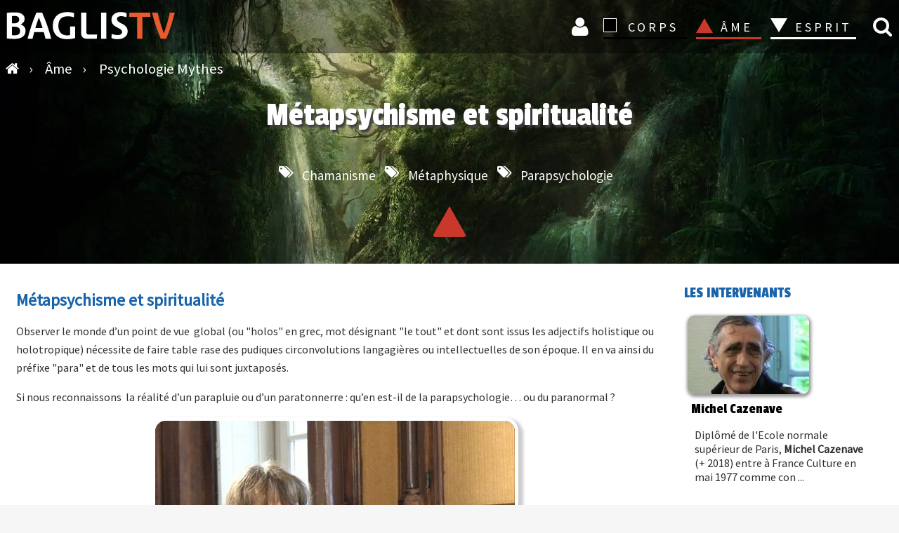

--- FILE ---
content_type: text/html; charset=UTF-8
request_url: https://www.baglis.tv/ame/psychologie-mythes/451-metapsychisme-et-spiritualite.html
body_size: 10663
content:


<!DOCTYPE html>
<html lang="fr">
<head>
<meta charset="utf-8">
	<meta name="rights" content="BAGLIS TV">
	<meta name="author" content="Djohar Si Ahmed">
	<meta property="og:title" content="Métapsychisme et spiritualité">
	<meta property="og:type" content="article">
	<meta property="og:url" content="https://www.baglis.tv/ame/psychologie-mythes/451-metapsychisme-et-spiritualite.html">
	<meta property="og:site_name" content="BAGLIS TV">
	<meta property="og:description" content="Observer le monde d’un point de vue  global ou holos en grec mot désignant le tout et dont sont issus les adjectifs holistique ou holotropique nécessite de faire table ras">
	<meta name="description" content="Observer le monde d’un point de vue  global ou holos en grec mot désignant le tout et dont sont issus les adjectifs holistique ou holotropique nécessite de faire table ras">
	<title>Michel Cazenave - Métapsychisme et spiritualité</title>
	<link href="https://www.baglis.tv/ame/psychologie-mythes/451-metapsychisme-et-spiritualite.html" rel="canonical">
	<link href="/" rel="mask-icon" color="#000">
	<link href="/media/system/images/favicon.ico" rel="alternate icon" type="image/vnd.microsoft.icon">



<script type="application/json" class="joomla-script-options new">{"system.paths":{"root":"","rootFull":"https:\/\/www.baglis.tv\/","base":"","baseFull":"https:\/\/www.baglis.tv\/"},"csrf.token":"dde729f36ddacd108258e35b60a084ef"}</script>
	<script src="/media/system/js/core.min.js?2cb912"></script>
	<script src="/media/vendor/jquery/js/jquery.min.js?3.7.1"></script>
	
	
	
	
	
	
	
	
	
	
	
	<script src="https://www.baglis.tv/media/j2store/js/j2store.namespace.js?bc7425"></script>
	
	<script src="https://www.baglis.tv/media/j2store/js/j2store.js?bc7425"></script>
	
	<script src="/media/legacy/js/jquery-noconflict.min.js?504da4"></script>
	<script>var j2storeURL = 'https://www.baglis.tv/';</script>
	<script>
if(typeof(j2store) == 'undefined') {
	var j2store = {};
}
if(typeof(j2store.jQuery) == 'undefined') {
	j2store.jQuery = jQuery.noConflict();
}		
(function($) {
	$(document).bind('after_adding_to_cart', function(element,data, type){

		var murl = '/panier/ajaxmini.html';

		$.ajax({
			url : murl,
			type : 'get',
			cache : false,
			contentType : 'application/json; charset=utf-8',
			dataType : 'json',
			success : function(json) {
				if (json != null && json['response']) {
					$.each(json['response'], function(key, value) {
						if ($('.j2store_cart_module_' + key).length) {
							$('.j2store_cart_module_' + key).each(function() {
								$(this).html(value);
							});
						}
					});
				}
			}

		});

	});
})(j2store.jQuery);
		</script>
	<script type="application/ld+json">{"@context":"https://schema.org","@graph":[{"@type":"Organization","@id":"https://www.baglis.tv/#/schema/Organization/base","name":"BAGLIS TV","url":"https://www.baglis.tv/"},{"@type":"WebSite","@id":"https://www.baglis.tv/#/schema/WebSite/base","url":"https://www.baglis.tv/","name":"BAGLIS TV","publisher":{"@id":"https://www.baglis.tv/#/schema/Organization/base"}},{"@type":"WebPage","@id":"https://www.baglis.tv/#/schema/WebPage/base","url":"https://www.baglis.tv/ame/psychologie-mythes/451-metapsychisme-et-spiritualite.html","name":"Michel Cazenave - Métapsychisme et spiritualité","description":"Observer le monde d’un point de vue  global ou holos en grec mot désignant le tout et dont sont issus les adjectifs holistique ou holotropique nécessite de faire table ras","isPartOf":{"@id":"https://www.baglis.tv/#/schema/WebSite/base"},"about":{"@id":"https://www.baglis.tv/#/schema/Organization/base"},"inLanguage":"fr-FR","breadcrumb":{"@id":"https://www.baglis.tv/#/schema/BreadcrumbList/17"}},{"@type":"Article","@id":"https://www.baglis.tv/#/schema/com_content/article/451","name":"Métapsychisme et spiritualité","headline":"Métapsychisme et spiritualité","inLanguage":"fr-FR","thumbnailUrl":"images/video/thumb/M__tapsychisme_e_4f947abd7f358.jpg","image":"images/video/M__tapsychisme_e_4f947abd7f358.jpg","articleSection":"Psychologie-Mythes","isPartOf":{"@id":"https://www.baglis.tv/#/schema/WebPage/base"}}]}</script>
	<meta property="og:image" itemprop="image" content="https://www.baglis.tv/images/video/thumb/M__tapsychisme_e_4f947abd7f358.jpg" />


    <meta name="web_author" content="Didier Lamiral">
    <meta name="viewport" content="width=device-width, initial-scale=1.0">
    <link rel="apple-touch-icon" sizes="180x180" href="/apple-touch-icon.png">
    <link rel="icon" type="image/png" href="/favicon-32x32.png" sizes="32x32">
    <link rel="icon" type="image/png" href="/favicon-16x16.png" sizes="16x16">
    <link rel="manifest" href="/manifest.json">
    <link rel="mask-icon" href="/safari-pinned-tab.svg">
    <meta name="theme-color" content="#1b1b1f">
    <meta name="apple-mobile-web-app-capable" content="yes">
    <meta name="mobile-web-app-capable" content="yes">
    <meta name="google-site-verification" content="lUg7UICKiQzTxyZZQtIrMF5Lm4VfcKHpGlo5UfShwZo">

	        <style>
            #banner {
                background-image: url("https://www.baglis.tv/images/bannieres/ame-psychologie.webp ");
            }
        </style>
	
    <link rel="stylesheet" href="/templates/baglistv2023/css/font-awesome.min.css">
    <link rel="stylesheet" href="/templates/baglistv2023/css/main.css">
</head>
<body id="top">
<div class="navhaut" id="navhaut">
	
        <span id="rech_id" class="fa iconrecherche lienconnexion rech-haut" onclick="rechermodule()"> </span>
	    <div id="header"  class="fond">
        <div id="menu-icon" onclick="menu()"><span class="first"></span><span class="second"></span><span class="third"></span></div>
        <div class="logo">
            <a href="https://www.baglis.tv/" title="Accueil BAGLIS TV">
                <img id="logo" class="logo" src="https://www.baglis.tv/images/baglis-logo.svg" width="250" height="53" alt="BAGLIS TV">
            </a>
        </div>
                         			
		<div class="j2store_cart_module_115">
										</div>
			
                            <nav id="nav">
            <form class="inline" method="post">
                <ul class="ulmenu">

                   

                    <li class="inline iconnav">

                    <button class="lienconnexion icon fa fa-user loginlien" type="submit" formaction="/connexion.html" title="Connexion">
    Connexion 

</button>
                 
                    
                    </li>
                    <li class="dropdown corps_dropdown">
                        <button type="submit" formaction="/corps.html" class="corps section">CORPS</button>
                        <span></span>
                        <ul class="noir">
                            <li><button type="submit" formaction="/corps/art-sacre.html" class="navbut2">
                                    Art</button></li>
                            <li><button type="submit" formaction="/corps/hauts-lieux-mysteres.html" class="navbut2">Hauts-lieux - Mystères
                                </button></li>
                            <li><button type="submit" formaction="/corps/quantique.html" class="navbut2">Quantique</button>
                            </li>
                            <li><button type="submit" formaction="/corps/sante.html" class="navbut2">Santé</button></li>
                        </ul>
                    </li>
                    <li class="dropdown ame_dropdown">
                        <button type="submit" formaction="/ame.html" class="ame_active section">ÂME</button>
                        <span></span>
                        <ul class="rouge">
                            <li><button type="submit" formaction="/ame/initiations.html" class="navbut2">Initiations</button></li>
                            <li><button type="submit" formaction="/ame/mystique.html" class="navbut2">Mystique
                                </button></li>
                            <li><button type="submit" formaction="/ame/psychologie-mythes.html" class="navbut2">Psychologie-Mythes
                                </button>
                            </li>
                            <li><button type="submit" formaction="/ame/tarot.html" class="navbut2">Tarot</button></li>
                        </ul>
                    </li>
                    <li class="dropdown esprit_dropdown">
                        <button type="submit" formaction="/esprit.html" class="esprit section">ESPRIT</button>
                        <span></span>
                        <ul class="blanc">
                            <li><button type="submit" formaction="/esprit/alchimie.html" class="navbut2">Alchimie</button>
                            </li>
                            <li><button type="submit" formaction="/esprit/astrologie.html" class="navbut2">Astrologie</button>
                            </li>
                            <li><button type="submit" formaction="/esprit/esoterisme.html" class="navbut2">Esotérisme</button>
                            </li>
                            <li><button type="submit" formaction="/esprit/religions.html" class="navbut2">Religions</button>
                            </li>
                            <li><button type="submit" formaction="/esprit/terre-mere.html" class="navbut2">Terre Mère</button></li>
                        </ul>
                    </li>





                </ul>
            </form>
        </nav>

    </div>
	        <div class="fil">
            
<ul itemscope itemtype="http://schema.org/BreadcrumbList" class="breadcrumb" id="breadcrumb">
			<li class="active" itemprop="itemListElement" itemscope itemtype="http://schema.org/ListItem">
			<a itemprop="item" href="https://www.baglis.tv/" class="pathway" title="Accueil">
			<span class="divider fa fa-home">
				<span itemprop="name" class="hide">BAGLIS TV </span> </span> 	</a>
            
            <span class="divider">
						 › 					</span>
                    <meta itemprop="position" content="1">
		</li>
	
				
			<li itemprop="itemListElement" itemscope itemtype="http://schema.org/ListItem">
									<a itemprop="item" href="/ame.html" class="pathway">
						<span itemprop="name">
							Âme						</span>
					</a>
				
									<span class="divider">
						 › 					</span>
								<meta itemprop="position" content="2">
			</li>
					
			<li itemprop="itemListElement" itemscope itemtype="http://schema.org/ListItem">
									<a itemprop="item" href="/ame/psychologie-mythes.html" class="pathway">
						<span itemprop="name">
							Psychologie Mythes						</span>
					</a>
				
								<meta itemprop="position" content="3">
			</li>
		</ul>

        </div>
	</div>
    <aside class="rech_mob" id="rech_mob">
        <aside class="moduletable " aria-label="Recherche">
        
<div class="search-module">
	<form action="/ame/psychologie-mythes/451-metapsychisme-et-spiritualite.html" method="post" class="form-inline">
    
		<input id="search_id" name="searchword" class="text mod-search-searchword inputbox inline" type="search" placeholder="Recherchez vos vidéos"> <button class="icon-search fa fa-search inline butsearchhome" onclick="this.form.searchword.focus();" name="search" title="Recherche vidéos"> </button>		<input type="hidden" name="task" value="search">
		<input type="hidden" name="option" value="com_search">
		<input type="hidden" name="limit" value="100">
		<input type="hidden" name="Itemid" value="763">
	</form>
</div>
</aside>

    </aside>


    
<div id="mod-custom168" class="mod-custom custom">
    </div>




										<div id="system-message-container">
	</div>

 

<main id="component">




	    
    <section id="banner">
  <div class="innerbanner">
    <header>


      
      <h1>Métapsychisme et spiritualité</h1>
      <div class="center">
                	<ul class="tags">
																	<li class="fa fa-tags tag-497 tag-list0" itemprop="keywords">





					<!-- <a href="/tags/chamanisme.html" class="tag-baglis"> -->



						


						  
					<!-- </a> -->
<button onclick="window.location.href ='/tags/chamanisme.html';" class="tag-baglis">
 Chamanisme  

</button>

				</li>
																				<li class="fa fa-tags tag-783 tag-list1" itemprop="keywords">





					<!-- <a href="/tags/metaphysique.html" class="tag-baglis"> -->



						


						  
					<!-- </a> -->
<button onclick="window.location.href ='/tags/metaphysique.html';" class="tag-baglis">
 Métaphysique  

</button>

				</li>
																				<li class="fa fa-tags tag-821 tag-list2" itemprop="keywords">





					<!-- <a href="/tags/noetique.html" class="tag-baglis"> -->



						


						  
					<!-- </a> -->
<button onclick="window.location.href ='/tags/noetique.html';" class="tag-baglis">
 Parapsychologie  

</button>

				</li>
						</ul>
 </div>

      
          </header>
    <div class="plus">
      <img src="/templates/baglistv2023/images/ame_color.svg" alt="ame" class="catimg amelogo" height="50" width="44">
    </div>
    <!-- <a href="#componentpage" class="more" rel="nofollow" title="Plus d'info">Plus d'info</a> -->
  </div>

</section>


<div id="componentpage" class="item-page cat-ame" itemscope itemtype="http://schema.org/Article">
  <meta itemscope content="itemscope" itemprop="mainEntityOfPage" itemType="https://schema.org/WebPage" itemid="https://google.com/article">
  <meta itemprop="inLanguage" content="fr-FR">



    

  


    <div class="article" itemprop="articleBody">
      <div class="block-article">
        <p class="h2vod">Métapsychisme et spiritualité</p>
        <p>Observer le monde d’un point de vue&nbsp; global (ou "holos" en grec, mot désignant "le tout" et dont sont issus les adjectifs holistique ou holotropique) nécessite de faire table rase des pudiques circonvolutions langagières ou intellectuelles de son époque. Il en va ainsi du préfixe "para" et de tous les mots qui lui sont juxtaposés.</p>
<p>Si nous reconnaissons&nbsp; la réalité d’un parapluie ou d’un paratonnerre : qu’en est-il de la parapsychologie… ou du paranormal ?</p>
                  <div class="block-player">

            
              

              <div id="box-3" class="box youtube-container" onclick="javascript:afficher();">
                <div class="abotexte" id="abotexte">
                  <span class="icon-cross close-right fa fa-close" onclick="javascript:fermer();" title="Fermer"> </span>

                  Pour visionner ce film ajoutez le au panier ou <br> abonnez-vous pour un accès à tout le catalogue !
                </div>

                <span itemprop="image" itemscope itemtype="https://schema.org/ImageObject">
                  <meta itemprop="width" content="512">
                  <meta itemprop="height" content="288">
                  <img id="img-player" itemprop="url" alt="Métapsychisme et spiritualité" src="https://www.baglis.tv/images/video/M__tapsychisme_e_4f947abd7f358.jpg" width="512" height="288">
                </span>
                <div class="duree2"> 53:44</div>
              </div>
                        <div class=" abo aboflex">
              <div class="panier2">



                <button onclick="window.location.href ='/connexion/abonnement.html';">
                  Je m'abonne
                </button>
                <div class="titreabo2"> À partir de 12 € / mois</div>

              </div>
              <div class="panier2">



                <div class="j2store-product j2store-product-451 product-451 downloadable default">
		
		
	

		<form action="/panier/addItem.html"
		method="post" class="j2store-addtocart-form"
		id="j2store-addtocart-form-451"
		name="j2store-addtocart-form-451"
		data-product_id="451"
		data-product_type="downloadable"
		enctype="multipart/form-data">

				


		<div id="add-to-cart-451" class="j2store-add-to-cart">
	
		<input type="hidden" name="product_qty" value="1" />
			<input type="hidden" id="j2store_product_id_451" name="product_id" value="451" />



				<input
					data-cart-action-always="Ajout de la vidéo"
					data-cart-action-done="Ajouter au panier"
					data-cart-action-timeout="1000"
				   value="Ajouter au panier"
				   type="submit"
				   class="j2store-cart-button btn btn-primary button"
				   />

<div class="titreabo2">VOD /  15€</div>

	   </div>

		<div class="cart-action-complete" style="display:none;">
				<p class="text-success">
					Vidéo ajoutée au panier					<a href="/panier.html" class="j2store-checkout-link">
						Passer la commande					</a>
				</p>
		</div>
	   
		
	
	<input type="hidden" name="option" value="com_j2store" />
	<input type="hidden" name="view" value="carts" />
	<input type="hidden" name="task" value="addItem" />
	<input type="hidden" name="ajax" value="0" />
	<input type="hidden" name="dde729f36ddacd108258e35b60a084ef" value="1">	<input type="hidden" name="return" value="aHR0cHM6Ly93d3cuYmFnbGlzLnR2L2FtZS9wc3ljaG9sb2dpZS1teXRoZXMvNDUxLW1ldGFwc3ljaGlzbWUtZXQtc3Bpcml0dWFsaXRlLmh0bWw=" />		<div class="j2store-notifications"></div>
	</form>
		</div>                
                                
              </div>
            </div>
            <div class="publisherbaglis">
              <span itemprop="publisher" itemscope itemtype="https://schema.org/Organization" class="Logomark">
                <span itemprop="logo" itemscope itemtype="https://schema.org/ImageObject">
                  <meta itemprop="url" content="https://www.baglis.tv/images/WM-baglis_V6.png" class="Logomark">
                  <meta itemprop="width" content="25">
                  <meta itemprop="height" content="31">
                </span>
                <meta itemprop="name" content="BAGLISTV">
              </span>
            </div>

          </div>




        
      </div>
      <div class="block-article">
                
        <div class="fulltext">

          
<h2>Ces deux domaines appartiennent-ils respectivement à l’étude de la psychologie et de la normalité, ou bien en sont-ils exclus ?</h2>
<p>Les sciences humaines sont certes très récentes si on les resitue dans l’histoire des idées, mais par nature elles sont inexactes… fluctuantes…humaines, trop humaines diront certains.</p>


<p>"<a href="https://www.metapsychique.org/" target="_blank" rel="noopener noreferrer">L’Institut Métapsychique International</a> a été créé en 1919 nous dit Djohar Si-Ahmed, sa secrétaire générale,&nbsp; afin d’étudier les forces intelligentes latentes qui sont à l’intérieures de l’esprit humain". Ces forces sont classées en deux groupes : d’une part il y a les forces subjectives, celles qui permettent d’aller chercher des informations au-delà de la réalité habituelle (télépathie, clairvoyance, prémonition) et d’autre part les forces objectives, qui agissent sur la matière (<a href="https://www.metapsychique.org/mot.php3?id_mot=195" target="_blank" rel="noopener noreferrer">psychokinèse</a>, esprit frappeur, lévitation) …</p>

<p><img src="/images/200_113/djoh_metapsychisme1.jpg" alt="Métapsychisme et spiritualité" width="200" height="113" /><img src="/images/200_113/djoh_metapsychisme2.jpg" alt="chamanisme" width="200" height="113" style="float: right;" /></p>

<p>A la suite des premières recherches menées au XVIIIème siècle par <a href="https://fr.wikipedia.org/wiki/Franz-Anton_Mesmer" target="_blank" rel="noopener noreferrer">Franz-Anton Messmer </a>(sur le magnétisme animal) puis de <a href="https://fr.wikipedia.org/wiki/Armand_Marie_Jacques_de_Chastenet_de_Puys%C3%A9gur" target="_blank" rel="noopener noreferrer">Puységur</a> (sur le somnambulisme)&nbsp; et à l’aune de la psychanalyse, La science humaine par excellence du XXème siècle : que connait-on vraiment des pouvoirs de la psyché sur l’Homme et sur son environnement ?</p>
<p>La recherche des neuroscientifiques s’inscrit-elle dans l’orbe successif de Freud (de l’importance des éléments biographiques pour un analysé) puis de Carl Gustav Jung (élargissement à l’inconscient collectif) puis de Stanislas Grof (élaboration du transpersonnel, des états modifiés de conscience et de la respiration holotropique) ?</p>

<p><img src="/images/200_113/djoh_metapsychisme3.jpg" alt="metapsychisme" width="200" height="113" /><img src="/images/200_113/djoh_metapsychisme4.jpg" alt="chamanisme" width="200" height="113" style="float: right;" /></p>

<p>A l’heure où les recherches sur le cerveau humain, sur la puissance de nos émotions ou de notre âme progressent à grands pas : quelle part de l’humain&nbsp; ou de physiologie en générale subsiste-t-elle ? A défaut d’autre qualificatif adéquat sommes-nous en présence de "spiritualité" ?</p>
<p>Réponses de <strong>Djohar SI Ahmed</strong>,<strong> Gérald Leroy-Terquem</strong> et <strong>Michel Cazenave</strong> dans cette table ronde de 54&nbsp; minutes enregistrée au <a href="https://www.forum104.org/" target="_blank" rel="noopener noreferrer">Forum 104</a></p>
          
                            </div>
      </div>
      
    </div>

    <aside class="asidevod">


      <div class="article-info-vod">

        <div class="intervenants">
          <h3 class="intertitre">Les intervenants</h3>
          <div itemprop="author" itemscope itemtype="https://schema.org/Person">
            <div itemprop="name">
              <a href="/intervenants/2055-michel-cazenave.html" rel="author"><div class="padtopinter2"><div class="intervignettesmallvod box-shadow">
<img src="/images/intervenants/cazenave_miche_43.jpg" alt="Michel Cazenave" class="michel-cazenave" width="200" height="114">
</div><div class="inline textinter"><h4>Michel Cazenave</h4><p> <p>Diplômé de l'Ecole normale supérieur de Paris, <strong>Michel Cazenave </strong>(+ 2018)&nbsp;entre à France Culture en mai 1977 comme con ...</p></div></div></a><a href="/intervenants/2198-djohar-si-ahmed.html" rel="author"><div class="padtopinter2"><div class="intervignettesmallvod box-shadow">
<img src="/images/intervenants/Ahmed_Djohar_SI_43.jpg" alt="Djohar Si Ahmed" class="djohar-si-ahmed" width="200" height="114">
</div><div class="inline textinter"><h4>Djohar Si Ahmed</h4><p> <p><strong>Djohar Si Ahmed</strong> est docteur en psychologie, Psychanalyste, Hypnothérapeute éricksonienne, Master en PNL, et praticien du T. ...</p></div></div></a><a href="/intervenants/2243-gerald-leroy-terquem.html" rel="author"><div class="padtopinter2"><div class="intervignettesmallvod box-shadow">
<img src="/images/intervenants/Leroy_Terquem_Gerald_43.jpg" alt="Gérald Leroy-Terquem" class="gerald-leroy-terquem" width="200" height="114">
</div><div class="inline textinter"><h4>Gérald Leroy-Terquem</h4><p> <p><strong>Gérald Leroy-Terquem</strong> est psychanalyste, ancien Interne des hôpitaux psychiatriques de la région parisienne, ancien médeci ...</p></div></div></a>            </div>
          </div>
        </div>

        <h3 class="intertitre intertitrevideo">La vidéo </h3>
        <ul class="infovod">
          <li class="weight minutes">53:44 minutes -
            	<span class="article-info">

		
			

			
			
			

					
									<meta itemprop="datePublished" content="2012-04-23T01:00:00+02:00">
  <meta itemprop="dateModified" content="2017-08-24T17:08:40+02:00">
<span class="created">
 2012 	
 </span>
  
			<!-- 			- 
<ul class="tags">

			<li class="fa fa-tags tag-834 tag-list0" itemprop="keywords">
				
				

	

									
									
		<button onclick="window.location.href ='/ame/psychologie-mythes.html';" class="tag-baglis">
   Psychologie-Mythes
</button>



			</li>


</ul>			 -->

			
						</span>
          </li>

        </ul>
        <h3 class="intertitre">Thèmes abordés </h3>

        
        





        	<ul class="tags">
																	<li class="fa fa-tags tag-497 tag-list0" itemprop="keywords">





					<!-- <a href="/tags/chamanisme.html" class="tag-baglis"> -->



						


						  
					<!-- </a> -->
<button onclick="window.location.href ='/tags/chamanisme.html';" class="tag-baglis">
 Chamanisme  

</button>

				</li>
																				<li class="fa fa-tags tag-783 tag-list1" itemprop="keywords">





					<!-- <a href="/tags/metaphysique.html" class="tag-baglis"> -->



						


						  
					<!-- </a> -->
<button onclick="window.location.href ='/tags/metaphysique.html';" class="tag-baglis">
 Métaphysique  

</button>

				</li>
																				<li class="fa fa-tags tag-821 tag-list2" itemprop="keywords">





					<!-- <a href="/tags/noetique.html" class="tag-baglis"> -->



						


						  
					<!-- </a> -->
<button onclick="window.location.href ='/tags/noetique.html';" class="tag-baglis">
 Parapsychologie  

</button>

				</li>
						</ul>


        <div class="weight datevue plg">
                                      </div>
      </div>
      
    </aside>


    
    <!-- videos associees debut-->

    <script>
      var lazy = [];
      registerListener('load', setLazy);
      registerListener('load', lazyLoad);
      registerListener('scroll', lazyLoad);
      registerListener('resize', lazyLoad);

      function setLazy() {
        document.getElementById('nextPage').removeAttribute('class');
        lazy = document.getElementsByClassName('lazy');
        console.log('Found ' + lazy.length + ' lazy images');
      }

      function lazyLoad() {
        for (var i = 0; i < lazy.length; i++) {
          if (isInViewport(lazy[i])) {
            if (lazy[i].getAttribute('data-src')) {
              lazy[i].src = lazy[i].getAttribute('data-src');
              lazy[i].removeAttribute('data-src');
            }
          }
        }

        cleanLazy();
      }

      function cleanLazy() {
        lazy = Array.prototype.filter.call(lazy, function(l) {
          return l.getAttribute('data-src');
        });
      }

      function isInViewport(el) {
        var rect = el.getBoundingClientRect();
        return (
          rect.bottom >= 0 &&
          rect.right >= 0 &&
          rect.top <= (window.innerHeight || document.documentElement.clientHeight) &&
          rect.left <= (window.innerWidth || document.documentElement.clientWidth)
        );
      }

      function registerListener(event, func) {
        if (window.addEventListener) {
          window.addEventListener(event, func)
        } else {
          window.attachEvent('on' + event, func)
        }
      }
    </script>
    <!-- block-videos-assos -->
    <aside class="block-videos-assos  block-vod">
      <header>
        <h2 class="h2-titre">Vous aimerez aussi :</h2>
      </header>
      <div class="videos" id="nextPage">
        <!-- upsell -->
                    <!-- upsell -->
            <div class="sprocket-strips-s-block">

              <div class="interblog">
                <button onclick="window.location.href ='/corps/quantique/365-intuition-remote-viewing-et-psychomatiere.html';" class="image-bouton">

                  <img src="/images/baglis-lazy.gif"
                    class="lazy img-galerie"
                    data-src="/images/video/thumb/Intuition__Remot_4d4ad9f4d9249.jpg"
                    alt="Intuition, Remote Viewing et Psychomatiere"
                    width="355" height="200" itemprop="thumbnailUrl">

                  <noscript>
                    <img
                      src="/images/video/thumb/Intuition__Remot_4d4ad9f4d9249.jpg"
                      alt="Intuition, Remote Viewing et Psychomatiere"
                      width="355" height="200" itemprop="thumbnailUrl">
                  </noscript>
                </button>
              </div>

              <button onclick="window.location.href ='/corps/quantique/365-intuition-remote-viewing-et-psychomatiere.html';" class="titre-bouton">
                Intuition, Remote Viewing et Psychomatiere
              </button>

              <div class="inline marg">
                <span class="inter-home">



                  

                                                      <span class="category2">
                    
                    <button onclick="window.location.href ='/corps/quantique.html';" class="cat-bouton">
                      Quantique                    </button>


                  </span>
                </span>

              </div>

              <p>Peut-on unifier matière et psychisme dans une vision scientifique globale pour expliquer les zones d'ombre des quantas et les phénomènes pa... </p>


            </div>


                    <!-- upsell -->
            <div class="sprocket-strips-s-block">

              <div class="interblog">
                <button onclick="window.location.href ='/corps/art-sacre/176-qu-est-ce-que-la-realite-par-georges-banu.html';" class="image-bouton">

                  <img src="/images/baglis-lazy.gif"
                    class="lazy img-galerie"
                    data-src="/images/video/thumb/Qu___est_ce_que__4ca314e52ea2d.jpg"
                    alt="Qu’est-ce que la réalité ? Par Georges Banu"
                    width="355" height="200" itemprop="thumbnailUrl">

                  <noscript>
                    <img
                      src="/images/video/thumb/Qu___est_ce_que__4ca314e52ea2d.jpg"
                      alt="Qu’est-ce que la réalité ? Par Georges Banu"
                      width="355" height="200" itemprop="thumbnailUrl">
                  </noscript>
                </button>
              </div>

              <button onclick="window.location.href ='/corps/art-sacre/176-qu-est-ce-que-la-realite-par-georges-banu.html';" class="titre-bouton">
                Qu’est-ce que la réalité ? Par Georges Banu
              </button>

              <div class="inline marg">
                <span class="inter-home">



                  

                                                      <span class="category2">
                    
                    <button onclick="window.location.href ='/corps/art-sacre.html';" class="cat-bouton">
                      Art                    </button>


                  </span>
                </span>

              </div>

              <p>Pour Georges Banu, le rôle et l’acteur représentent deux niveaux de réalités distincts. Lequel promeut l’autre ? Est-ce l’acteur qu... </p>


            </div>


                    <!-- upsell -->
            <div class="sprocket-strips-s-block">

              <div class="interblog">
                <button onclick="window.location.href ='/corps/quantique/304-qu-est-ce-que-la-realite-par-jean-pian.html';" class="image-bouton">

                  <img src="/images/baglis-lazy.gif"
                    class="lazy img-galerie"
                    data-src="/images/video/thumb/Qu___est_ce_que__4ca5ad53f111e.jpg"
                    alt="Qu’est-ce que la réalité ? Par Jean Pian"
                    width="355" height="200" itemprop="thumbnailUrl">

                  <noscript>
                    <img
                      src="/images/video/thumb/Qu___est_ce_que__4ca5ad53f111e.jpg"
                      alt="Qu’est-ce que la réalité ? Par Jean Pian"
                      width="355" height="200" itemprop="thumbnailUrl">
                  </noscript>
                </button>
              </div>

              <button onclick="window.location.href ='/corps/quantique/304-qu-est-ce-que-la-realite-par-jean-pian.html';" class="titre-bouton">
                Qu’est-ce que la réalité ? Par Jean Pian
              </button>

              <div class="inline marg">
                <span class="inter-home">



                  

                                                      <span class="category2">
                    
                    <button onclick="window.location.href ='/corps/quantique.html';" class="cat-bouton">
                      Quantique                    </button>


                  </span>
                </span>

              </div>

              <p>Soixante ans après l’affirmation de Wolfgang Pauli (l’un des fondateurs de la physique quantique) : « ... </p>


            </div>


                    <!-- upsell -->
            <div class="sprocket-strips-s-block">

              <div class="interblog">
                <button onclick="window.location.href ='/corps/quantique/301-nos-pouvoirs-connus-et-meconnus.html';" class="image-bouton">

                  <img src="/images/baglis-lazy.gif"
                    class="lazy img-galerie"
                    data-src="/images/video/thumb/Nos_pouvoirs_con_4ca5a818bdce5.jpg"
                    alt="Nos pouvoirs connus et méconnus"
                    width="355" height="200" itemprop="thumbnailUrl">

                  <noscript>
                    <img
                      src="/images/video/thumb/Nos_pouvoirs_con_4ca5a818bdce5.jpg"
                      alt="Nos pouvoirs connus et méconnus"
                      width="355" height="200" itemprop="thumbnailUrl">
                  </noscript>
                </button>
              </div>

              <button onclick="window.location.href ='/corps/quantique/301-nos-pouvoirs-connus-et-meconnus.html';" class="titre-bouton">
                Nos pouvoirs connus et méconnus
              </button>

              <div class="inline marg">
                <span class="inter-home">



                  

                                                      <span class="category2">
                    
                    <button onclick="window.location.href ='/corps/quantique.html';" class="cat-bouton">
                      Quantique                    </button>


                  </span>
                </span>

              </div>

              <p>Suite à l'explication du concept de psychomatière, Emmanuel Ransford revient maintenant sur la partie "endo-causale", la part de liberté et... </p>


            </div>


        
        <!--videos associeesfin-->

        <!-- videos m theme debut cross_sells-->

              </div>
    </aside>
    <!-- block-videos-assos -->


    <!--videos meme theme fin-->
              
      
  </div>
    

</main>



    <script type="text/javascript" src="https://www.baglis.tv/media/com_acym/js/module.min.js?v=1070"></script><script type="text/javascript">
        if(typeof acymModule === 'undefined'){
            var acymModule = [];
			acymModule['emailRegex'] = /^.+\@(.+\.)+.{2,20}$/i;
			acymModule['NAMECAPTION'] = 'Nom';
			acymModule['NAME_MISSING'] = 'Veuillez entrer votre nom';
			acymModule['EMAILCAPTION'] = 'E-mail';
			acymModule['VALID_EMAIL'] = 'Veuillez entrer une adresse e-mail valide';
			acymModule['VALID_EMAIL_CONFIRMATION'] = 'Le champ e-mail et le champ de confirmation doivent être identiques.';
			acymModule['CAPTCHA_MISSING'] = 'Le captcha n’est pas valide, veuillez réessayer';
			acymModule['NO_LIST_SELECTED'] = 'Sélectionnez les listes auxquelles vous souhaitez vous abonner';
			acymModule['NO_LIST_SELECTED_UNSUB'] = 'Sélectionnez les listes desquelles vous souhaitez vous désabonner';
            acymModule['ACCEPT_TERMS'] = 'Veuillez accepter les Termes et conditions / Politique de confidentialité';
        }
		</script><script type="text/javascript">
			window.addEventListener("DOMContentLoaded", (event) => {
acymModule["excludeValuesformAcym26291"] = [];
acymModule["excludeValuesformAcym26291"]["1"] = "Nom";
acymModule["excludeValuesformAcym26291"]["2"] = "E-mail";  });
		  </script>	<div class="acym_module " id="acym_module_formAcym26291">
		<div class="acym_fulldiv" id="acym_fulldiv_formAcym26291" style="text-align: center">
			<form enctype="multipart/form-data"
				  id="formAcym26291"
				  name="formAcym26291"
				  method="POST"
				  action="/component/acym/frontusers.html?tmpl=component">
				<div class="acym_module_form">
                    <div class="acym_introtext"><p class="h2">Abonnez-vous à la newsletter de BAGLIS TV</p></div>
<div class="acym_form">
    <div class="onefield fieldacy1 acyfield_text" id="field_1"><input autocomplete="name"  name="user[name]" placeholder="Nom" value="" data-authorized-content="{&quot;0&quot;:&quot;all&quot;,&quot;regex&quot;:&quot;&quot;,&quot;message&quot;:&quot;Valeur incorrecte pour le champ Nom&quot;}" type="text" class="cell"><div class="acym__field__error__block" data-acym-field-id="1"></div></div><div class="onefield fieldacy2 acyfield_text" id="field_2"><input autocomplete="email" id="email_field_213"  name="user[email]" placeholder="E-mail" value="" data-authorized-content="{&quot;0&quot;:&quot;all&quot;,&quot;regex&quot;:&quot;&quot;,&quot;message&quot;:&quot;Valeur incorrecte pour le champ E-mail&quot;}" required type="email" class="cell acym__user__edit__email"><div class="acym__field__error__block" data-acym-field-id="2"></div></div></div>

<p class="acysubbuttons">
	<noscript>
        Veuillez activer le javascript sur cette page pour pouvoir valider le formulaire	</noscript>
	<button type="submit"
			class="btn btn-primary button subbutton"
			onclick="try{ return submitAcymForm('subscribe','formAcym26291', 'acymSubmitSubForm'); }catch(err){alert('The form could not be submitted '+err);return false;}">
        Abonnez-vous 	</button>
    </p>
				</div>

				<input type="hidden" name="ctrl" value="frontusers" />
				<input type="hidden" name="task" value="notask" />
				<input type="hidden" name="option" value="com_acym" />

                
				<input type="hidden" name="ajax" value="1" />
				<input type="hidden" name="successmode" value="replace" />
				<input type="hidden" name="acy_source" value="Module n°263" />
				<input type="hidden" name="hiddenlists" value="1" />
				<input type="hidden" name="fields" value="name,email" />
				<input type="hidden" name="acyformname" value="formAcym26291" />
				<input type="hidden" name="acysubmode" value="mod_acym" />
				<input type="hidden" name="confirmation_message" value="" />

                			</form>
		</div>
	</div>



<footer class="footer-baglis" id="footer">
    
<div id="mod-custom166" class="mod-custom custom">
    <form method="post">
  <div class="menufooter"><button class="navbut" title="Plan du site" formaction="/plan-du-site.html" type="submit">Plan du site</button></div>
  
<div class="menufooter"><button class="navbut" title="Les intervenants BAGLIS TV " formaction="/intervenants.html" type="submit">Intervenants</button></div>
<div class="menufooter"><button class="navbut" title="Tags" formaction="/tags.html" type="submit">Tags</button></div>
<div class="menufooter"><button class="navbut" title="Livres" formaction="/livres.html" type="submit">Livres</button></div>
<div class="menufooter"><button class="navbut" title="Présentation" formaction="/qui-sommes-nous.html" type="submit">Présentation</button></div>
<div class="menufooter"><button class="navbut" title="Mentions légales" formaction="/mentions-legales-baglis.html" type="submit">Mentions légales</button></div>
<div class="menufooter"><button class="navbut" title="CGV" formaction="/cgv.html" type="submit">CGV</button></div>  
</form>
<div class="center">
<button onclick="window.location.href ='/connexion.html';" class="lienblanc" title="Compte utilisateur"> Connexion </button>
<button onclick="window.location.href ='/connexion/abonnement.html';" class="lienblanc" title="A partir de 12 € / mois"> Abonnement</button>
</div></div>

	        <aside class="reseausociaux">
            
<div id="mod-custom136" class="mod-custom custom">
    <ul class="icons">
<li><a href="https://www.youtube.com/user/baglistv" class="icon fa-youtube"  
 rel="nofollow noreferrer noopener" title="La chaine Youtube BAGLIS TV" ><span class="label">Youtube</span></a></li>
		<li><a href="https://www.facebook.com/baglistv" class="icon fa-facebook" target="_blank" rel="nofollow noreferrer noopener" title="Suivez BAGLIS TV sur FaceBook"><span class="label">Facebook</span></a></li>
							
							<li><a href="mailto:courriel@baglis.tv" class="icon fa-envelope" title="Contactez-nous par email"><span class="label">Email</span></a></li>
  							<li><a href="tel:0668876402" class="icon fa-phone" title="Contactez-nous par téléphone"><span class="label">Mobile</span></a></li>
						</ul></div>

        </aside>
	

    <div class="copyrights">
        <span class="copbag"> &copy;</span> 2006  - 2026  -   BAGLIS TV
    </div>
</footer>
<a href="#top" class="smoothscroll scrolly" rel="nofollow">
    <div class="back-top-0" title="Haut de page" id="topbut">
        Haut</div></a>
<link href="https://fonts.googleapis.com/css?family=Source+Sans+Pro:300,400|Passion+One:400&display=swap" rel="stylesheet">

<!-- Google tag (gtag.js) -->
<script async src="https://www.googletagmanager.com/gtag/js?id=G-GT8YVTFY9N"></script>
<script>
  window.dataLayer = window.dataLayer || [];
  function gtag(){dataLayer.push(arguments);}
  gtag('js', new Date());

  gtag('config', 'G-GT8YVTFY9N');
</script>

<script src="/templates/baglistv2023/js/js_group2.js"></script>
<script type="application/ld+json">
    {"@context": "http://schema.org","@type": "WebSite","url": "https://www.baglis.tv","potentialAction": {"@type": "SearchAction",    "target": "https://www.baglis.tv/recherche.html?searchword={search_term_string}","query-input": "required name=search_term_string"}}
</script>
<script type="application/ld+json">
    {"@context" : "http://schema.org","@type" : "Organization","name" : "BAGLISTV","image" : "images/baglis-logo-n.svg","url" :"https://www.baglis.tv","contactPoint": [{"@type": "ContactPoint","telephone": "+33 06 68 87 64 02","contactType": "customer service"}],"sameAs" : ["https://www.facebook.com/baglistv","https://www.youtube.com/user/baglistv"]}
</script>

</body>
</html>